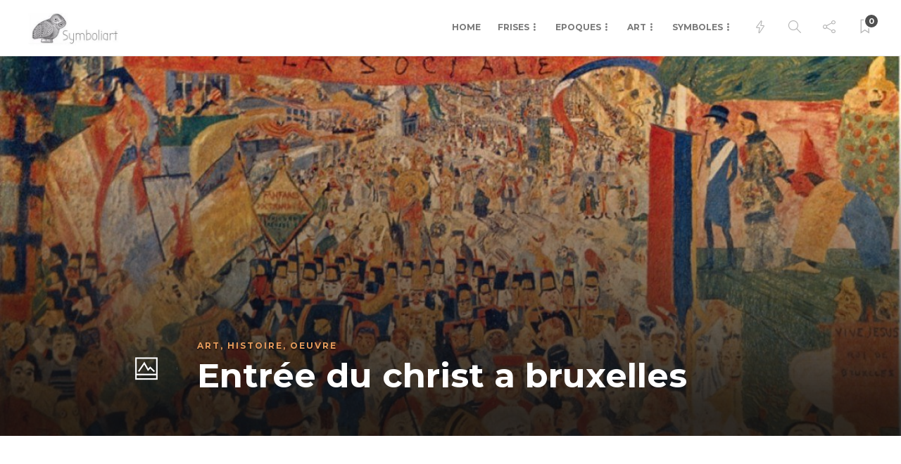

--- FILE ---
content_type: text/html; charset=UTF-8
request_url: http://symboliart.com/entree-du-christ-a-bruxelles/
body_size: 90165
content:
<!DOCTYPE html>
<html lang="fr-FR">
<head>
	<meta charset="UTF-8">
			<meta name="viewport" content="width=device-width, initial-scale=1">
		<title>Entrée du christ a bruxelles &#8211; Symboliart</title>
<meta name='robots' content='noindex, nofollow' />
<link rel='dns-prefetch' href='//stats.wp.com' />
<link rel='dns-prefetch' href='//fonts.googleapis.com' />
<link rel='dns-prefetch' href='//v0.wordpress.com' />
<link rel='preconnect' href='https://fonts.gstatic.com' crossorigin />
<link rel="alternate" type="application/rss+xml" title="Symboliart &raquo; Flux" href="http://symboliart.com/feed/" />
<link rel="alternate" type="application/rss+xml" title="Symboliart &raquo; Flux des commentaires" href="http://symboliart.com/comments/feed/" />
<link rel="alternate" title="oEmbed (JSON)" type="application/json+oembed" href="http://symboliart.com/wp-json/oembed/1.0/embed?url=http%3A%2F%2Fsymboliart.com%2Fentree-du-christ-a-bruxelles%2F" />
<link rel="alternate" title="oEmbed (XML)" type="text/xml+oembed" href="http://symboliart.com/wp-json/oembed/1.0/embed?url=http%3A%2F%2Fsymboliart.com%2Fentree-du-christ-a-bruxelles%2F&#038;format=xml" />
<style id='wp-img-auto-sizes-contain-inline-css' type='text/css'>
img:is([sizes=auto i],[sizes^="auto," i]){contain-intrinsic-size:3000px 1500px}
/*# sourceURL=wp-img-auto-sizes-contain-inline-css */
</style>
<style id='wp-emoji-styles-inline-css' type='text/css'>

	img.wp-smiley, img.emoji {
		display: inline !important;
		border: none !important;
		box-shadow: none !important;
		height: 1em !important;
		width: 1em !important;
		margin: 0 0.07em !important;
		vertical-align: -0.1em !important;
		background: none !important;
		padding: 0 !important;
	}
/*# sourceURL=wp-emoji-styles-inline-css */
</style>
<link rel='stylesheet' id='wp-block-library-css' href='http://symboliart.com/wp-includes/css/dist/block-library/style.min.css?ver=6.9' type='text/css' media='all' />
<style id='classic-theme-styles-inline-css' type='text/css'>
/*! This file is auto-generated */
.wp-block-button__link{color:#fff;background-color:#32373c;border-radius:9999px;box-shadow:none;text-decoration:none;padding:calc(.667em + 2px) calc(1.333em + 2px);font-size:1.125em}.wp-block-file__button{background:#32373c;color:#fff;text-decoration:none}
/*# sourceURL=/wp-includes/css/classic-themes.min.css */
</style>
<link rel='stylesheet' id='mediaelement-css' href='http://symboliart.com/wp-includes/js/mediaelement/mediaelementplayer-legacy.min.css?ver=4.2.17' type='text/css' media='all' />
<link rel='stylesheet' id='wp-mediaelement-css' href='http://symboliart.com/wp-includes/js/mediaelement/wp-mediaelement.min.css?ver=6.9' type='text/css' media='all' />
<style id='jetpack-sharing-buttons-style-inline-css' type='text/css'>
.jetpack-sharing-buttons__services-list{display:flex;flex-direction:row;flex-wrap:wrap;gap:0;list-style-type:none;margin:5px;padding:0}.jetpack-sharing-buttons__services-list.has-small-icon-size{font-size:12px}.jetpack-sharing-buttons__services-list.has-normal-icon-size{font-size:16px}.jetpack-sharing-buttons__services-list.has-large-icon-size{font-size:24px}.jetpack-sharing-buttons__services-list.has-huge-icon-size{font-size:36px}@media print{.jetpack-sharing-buttons__services-list{display:none!important}}.editor-styles-wrapper .wp-block-jetpack-sharing-buttons{gap:0;padding-inline-start:0}ul.jetpack-sharing-buttons__services-list.has-background{padding:1.25em 2.375em}
/*# sourceURL=http://symboliart.com/wp-content/plugins/jetpack/_inc/blocks/sharing-buttons/view.css */
</style>
<link rel='stylesheet' id='visual-portfolio-block-filter-by-category-css' href='http://symboliart.com/wp-content/plugins/visual-portfolio/build/gutenberg/blocks/filter-by-category/style.css?ver=1750920364' type='text/css' media='all' />
<link rel='stylesheet' id='visual-portfolio-block-pagination-css' href='http://symboliart.com/wp-content/plugins/visual-portfolio/build/gutenberg/blocks/pagination/style.css?ver=1750920364' type='text/css' media='all' />
<link rel='stylesheet' id='visual-portfolio-block-sort-css' href='http://symboliart.com/wp-content/plugins/visual-portfolio/build/gutenberg/blocks/sort/style.css?ver=1750920364' type='text/css' media='all' />
<style id='global-styles-inline-css' type='text/css'>
:root{--wp--preset--aspect-ratio--square: 1;--wp--preset--aspect-ratio--4-3: 4/3;--wp--preset--aspect-ratio--3-4: 3/4;--wp--preset--aspect-ratio--3-2: 3/2;--wp--preset--aspect-ratio--2-3: 2/3;--wp--preset--aspect-ratio--16-9: 16/9;--wp--preset--aspect-ratio--9-16: 9/16;--wp--preset--color--black: #000000;--wp--preset--color--cyan-bluish-gray: #abb8c3;--wp--preset--color--white: #ffffff;--wp--preset--color--pale-pink: #f78da7;--wp--preset--color--vivid-red: #cf2e2e;--wp--preset--color--luminous-vivid-orange: #ff6900;--wp--preset--color--luminous-vivid-amber: #fcb900;--wp--preset--color--light-green-cyan: #7bdcb5;--wp--preset--color--vivid-green-cyan: #00d084;--wp--preset--color--pale-cyan-blue: #8ed1fc;--wp--preset--color--vivid-cyan-blue: #0693e3;--wp--preset--color--vivid-purple: #9b51e0;--wp--preset--gradient--vivid-cyan-blue-to-vivid-purple: linear-gradient(135deg,rgb(6,147,227) 0%,rgb(155,81,224) 100%);--wp--preset--gradient--light-green-cyan-to-vivid-green-cyan: linear-gradient(135deg,rgb(122,220,180) 0%,rgb(0,208,130) 100%);--wp--preset--gradient--luminous-vivid-amber-to-luminous-vivid-orange: linear-gradient(135deg,rgb(252,185,0) 0%,rgb(255,105,0) 100%);--wp--preset--gradient--luminous-vivid-orange-to-vivid-red: linear-gradient(135deg,rgb(255,105,0) 0%,rgb(207,46,46) 100%);--wp--preset--gradient--very-light-gray-to-cyan-bluish-gray: linear-gradient(135deg,rgb(238,238,238) 0%,rgb(169,184,195) 100%);--wp--preset--gradient--cool-to-warm-spectrum: linear-gradient(135deg,rgb(74,234,220) 0%,rgb(151,120,209) 20%,rgb(207,42,186) 40%,rgb(238,44,130) 60%,rgb(251,105,98) 80%,rgb(254,248,76) 100%);--wp--preset--gradient--blush-light-purple: linear-gradient(135deg,rgb(255,206,236) 0%,rgb(152,150,240) 100%);--wp--preset--gradient--blush-bordeaux: linear-gradient(135deg,rgb(254,205,165) 0%,rgb(254,45,45) 50%,rgb(107,0,62) 100%);--wp--preset--gradient--luminous-dusk: linear-gradient(135deg,rgb(255,203,112) 0%,rgb(199,81,192) 50%,rgb(65,88,208) 100%);--wp--preset--gradient--pale-ocean: linear-gradient(135deg,rgb(255,245,203) 0%,rgb(182,227,212) 50%,rgb(51,167,181) 100%);--wp--preset--gradient--electric-grass: linear-gradient(135deg,rgb(202,248,128) 0%,rgb(113,206,126) 100%);--wp--preset--gradient--midnight: linear-gradient(135deg,rgb(2,3,129) 0%,rgb(40,116,252) 100%);--wp--preset--font-size--small: 13px;--wp--preset--font-size--medium: 20px;--wp--preset--font-size--large: 36px;--wp--preset--font-size--x-large: 42px;--wp--preset--spacing--20: 0.44rem;--wp--preset--spacing--30: 0.67rem;--wp--preset--spacing--40: 1rem;--wp--preset--spacing--50: 1.5rem;--wp--preset--spacing--60: 2.25rem;--wp--preset--spacing--70: 3.38rem;--wp--preset--spacing--80: 5.06rem;--wp--preset--shadow--natural: 6px 6px 9px rgba(0, 0, 0, 0.2);--wp--preset--shadow--deep: 12px 12px 50px rgba(0, 0, 0, 0.4);--wp--preset--shadow--sharp: 6px 6px 0px rgba(0, 0, 0, 0.2);--wp--preset--shadow--outlined: 6px 6px 0px -3px rgb(255, 255, 255), 6px 6px rgb(0, 0, 0);--wp--preset--shadow--crisp: 6px 6px 0px rgb(0, 0, 0);}:where(.is-layout-flex){gap: 0.5em;}:where(.is-layout-grid){gap: 0.5em;}body .is-layout-flex{display: flex;}.is-layout-flex{flex-wrap: wrap;align-items: center;}.is-layout-flex > :is(*, div){margin: 0;}body .is-layout-grid{display: grid;}.is-layout-grid > :is(*, div){margin: 0;}:where(.wp-block-columns.is-layout-flex){gap: 2em;}:where(.wp-block-columns.is-layout-grid){gap: 2em;}:where(.wp-block-post-template.is-layout-flex){gap: 1.25em;}:where(.wp-block-post-template.is-layout-grid){gap: 1.25em;}.has-black-color{color: var(--wp--preset--color--black) !important;}.has-cyan-bluish-gray-color{color: var(--wp--preset--color--cyan-bluish-gray) !important;}.has-white-color{color: var(--wp--preset--color--white) !important;}.has-pale-pink-color{color: var(--wp--preset--color--pale-pink) !important;}.has-vivid-red-color{color: var(--wp--preset--color--vivid-red) !important;}.has-luminous-vivid-orange-color{color: var(--wp--preset--color--luminous-vivid-orange) !important;}.has-luminous-vivid-amber-color{color: var(--wp--preset--color--luminous-vivid-amber) !important;}.has-light-green-cyan-color{color: var(--wp--preset--color--light-green-cyan) !important;}.has-vivid-green-cyan-color{color: var(--wp--preset--color--vivid-green-cyan) !important;}.has-pale-cyan-blue-color{color: var(--wp--preset--color--pale-cyan-blue) !important;}.has-vivid-cyan-blue-color{color: var(--wp--preset--color--vivid-cyan-blue) !important;}.has-vivid-purple-color{color: var(--wp--preset--color--vivid-purple) !important;}.has-black-background-color{background-color: var(--wp--preset--color--black) !important;}.has-cyan-bluish-gray-background-color{background-color: var(--wp--preset--color--cyan-bluish-gray) !important;}.has-white-background-color{background-color: var(--wp--preset--color--white) !important;}.has-pale-pink-background-color{background-color: var(--wp--preset--color--pale-pink) !important;}.has-vivid-red-background-color{background-color: var(--wp--preset--color--vivid-red) !important;}.has-luminous-vivid-orange-background-color{background-color: var(--wp--preset--color--luminous-vivid-orange) !important;}.has-luminous-vivid-amber-background-color{background-color: var(--wp--preset--color--luminous-vivid-amber) !important;}.has-light-green-cyan-background-color{background-color: var(--wp--preset--color--light-green-cyan) !important;}.has-vivid-green-cyan-background-color{background-color: var(--wp--preset--color--vivid-green-cyan) !important;}.has-pale-cyan-blue-background-color{background-color: var(--wp--preset--color--pale-cyan-blue) !important;}.has-vivid-cyan-blue-background-color{background-color: var(--wp--preset--color--vivid-cyan-blue) !important;}.has-vivid-purple-background-color{background-color: var(--wp--preset--color--vivid-purple) !important;}.has-black-border-color{border-color: var(--wp--preset--color--black) !important;}.has-cyan-bluish-gray-border-color{border-color: var(--wp--preset--color--cyan-bluish-gray) !important;}.has-white-border-color{border-color: var(--wp--preset--color--white) !important;}.has-pale-pink-border-color{border-color: var(--wp--preset--color--pale-pink) !important;}.has-vivid-red-border-color{border-color: var(--wp--preset--color--vivid-red) !important;}.has-luminous-vivid-orange-border-color{border-color: var(--wp--preset--color--luminous-vivid-orange) !important;}.has-luminous-vivid-amber-border-color{border-color: var(--wp--preset--color--luminous-vivid-amber) !important;}.has-light-green-cyan-border-color{border-color: var(--wp--preset--color--light-green-cyan) !important;}.has-vivid-green-cyan-border-color{border-color: var(--wp--preset--color--vivid-green-cyan) !important;}.has-pale-cyan-blue-border-color{border-color: var(--wp--preset--color--pale-cyan-blue) !important;}.has-vivid-cyan-blue-border-color{border-color: var(--wp--preset--color--vivid-cyan-blue) !important;}.has-vivid-purple-border-color{border-color: var(--wp--preset--color--vivid-purple) !important;}.has-vivid-cyan-blue-to-vivid-purple-gradient-background{background: var(--wp--preset--gradient--vivid-cyan-blue-to-vivid-purple) !important;}.has-light-green-cyan-to-vivid-green-cyan-gradient-background{background: var(--wp--preset--gradient--light-green-cyan-to-vivid-green-cyan) !important;}.has-luminous-vivid-amber-to-luminous-vivid-orange-gradient-background{background: var(--wp--preset--gradient--luminous-vivid-amber-to-luminous-vivid-orange) !important;}.has-luminous-vivid-orange-to-vivid-red-gradient-background{background: var(--wp--preset--gradient--luminous-vivid-orange-to-vivid-red) !important;}.has-very-light-gray-to-cyan-bluish-gray-gradient-background{background: var(--wp--preset--gradient--very-light-gray-to-cyan-bluish-gray) !important;}.has-cool-to-warm-spectrum-gradient-background{background: var(--wp--preset--gradient--cool-to-warm-spectrum) !important;}.has-blush-light-purple-gradient-background{background: var(--wp--preset--gradient--blush-light-purple) !important;}.has-blush-bordeaux-gradient-background{background: var(--wp--preset--gradient--blush-bordeaux) !important;}.has-luminous-dusk-gradient-background{background: var(--wp--preset--gradient--luminous-dusk) !important;}.has-pale-ocean-gradient-background{background: var(--wp--preset--gradient--pale-ocean) !important;}.has-electric-grass-gradient-background{background: var(--wp--preset--gradient--electric-grass) !important;}.has-midnight-gradient-background{background: var(--wp--preset--gradient--midnight) !important;}.has-small-font-size{font-size: var(--wp--preset--font-size--small) !important;}.has-medium-font-size{font-size: var(--wp--preset--font-size--medium) !important;}.has-large-font-size{font-size: var(--wp--preset--font-size--large) !important;}.has-x-large-font-size{font-size: var(--wp--preset--font-size--x-large) !important;}
:where(.wp-block-post-template.is-layout-flex){gap: 1.25em;}:where(.wp-block-post-template.is-layout-grid){gap: 1.25em;}
:where(.wp-block-term-template.is-layout-flex){gap: 1.25em;}:where(.wp-block-term-template.is-layout-grid){gap: 1.25em;}
:where(.wp-block-columns.is-layout-flex){gap: 2em;}:where(.wp-block-columns.is-layout-grid){gap: 2em;}
:root :where(.wp-block-pullquote){font-size: 1.5em;line-height: 1.6;}
:where(.wp-block-visual-portfolio-loop.is-layout-flex){gap: 1.25em;}:where(.wp-block-visual-portfolio-loop.is-layout-grid){gap: 1.25em;}
/*# sourceURL=global-styles-inline-css */
</style>
<link rel='stylesheet' id='rs-plugin-settings-css' href='http://symboliart.com/wp-content/plugins/revslider/public/assets/css/rs6.css?ver=6.4.6' type='text/css' media='all' />
<style id='rs-plugin-settings-inline-css' type='text/css'>
#rs-demo-id {}
/*# sourceURL=rs-plugin-settings-inline-css */
</style>
<link rel='stylesheet' id='wpex-infgrapihcs-css' href='http://symboliart.com/wp-content/plugins/wp-timelines/css/style-infographics.css?ver=1.0' type='text/css' media='all' />
<link rel='stylesheet' id='wpex-font-awesome-css' href='http://symboliart.com/wp-content/plugins/wp-timelines/css/font-awesome/css/font-awesome.min.css?ver=6.9' type='text/css' media='all' />
<link rel='stylesheet' id='wpex-google-fonts-css' href='//fonts.googleapis.com/css?family=Source+Sans+Pro&#038;ver=1.0.0' type='text/css' media='all' />
<link rel='stylesheet' id='wpex-ex_s_lick-css' href='http://symboliart.com/wp-content/plugins/wp-timelines/js/ex_s_lick/ex_s_lick.css?ver=6.9' type='text/css' media='all' />
<link rel='stylesheet' id='wpex-ex_s_lick-theme-css' href='http://symboliart.com/wp-content/plugins/wp-timelines/js/ex_s_lick/ex_s_lick-theme.css?ver=6.9' type='text/css' media='all' />
<link rel='stylesheet' id='wpex-timeline-animate-css' href='http://symboliart.com/wp-content/plugins/wp-timelines/css/animate.css?ver=6.9' type='text/css' media='all' />
<link rel='stylesheet' id='wpex-timeline-css-css' href='http://symboliart.com/wp-content/plugins/wp-timelines/css/style.css?ver=6.9' type='text/css' media='all' />
<link rel='stylesheet' id='wpex-timeline-sidebyside-css' href='http://symboliart.com/wp-content/plugins/wp-timelines/css/style-sidebyside.css?ver=6.9' type='text/css' media='all' />
<link rel='stylesheet' id='wpex-horiz-css-css' href='http://symboliart.com/wp-content/plugins/wp-timelines/css/horiz-style.css?ver=3.2' type='text/css' media='all' />
<link rel='stylesheet' id='wpex-timeline-dark-css-css' href='http://symboliart.com/wp-content/plugins/wp-timelines/css/dark.css?ver=6.9' type='text/css' media='all' />
<style id='wpex-timeline-dark-css-inline-css' type='text/css'>
    .wpex-timeline > li .wpex-timeline-icon .fa{font-weight: normal;}
    
/*# sourceURL=wpex-timeline-dark-css-inline-css */
</style>
<style id='wpgb-head-inline-css' type='text/css'>
.wp-grid-builder:not(.wpgb-template),.wpgb-facet{opacity:0.01}.wpgb-facet fieldset{margin:0;padding:0;border:none;outline:none;box-shadow:none}.wpgb-facet fieldset:last-child{margin-bottom:40px;}.wpgb-facet fieldset legend.wpgb-sr-only{height:1px;width:1px}
/*# sourceURL=wpgb-head-inline-css */
</style>
<link rel='stylesheet' id='slb_core-css' href='http://symboliart.com/wp-content/plugins/simple-lightbox/client/css/app.css?ver=2.9.4' type='text/css' media='all' />
<link rel='stylesheet' id='bootstrap-css' href='http://symboliart.com/wp-content/themes/gillion/css/plugins/bootstrap.min.css?ver=3.3.4' type='text/css' media='all' />
<link rel='stylesheet' id='font-awesome-css' href='http://symboliart.com/wp-content/plugins/elementor/assets/lib/font-awesome/css/font-awesome.min.css?ver=4.7.0' type='text/css' media='all' />
<link rel='stylesheet' id='gillion-plugins-css' href='http://symboliart.com/wp-content/themes/gillion/css/plugins.css?ver=6.9' type='text/css' media='all' />
<link rel='stylesheet' id='gillion-styles-css' href='http://symboliart.com/wp-content/themes/gillion/style.css?ver=6.9' type='text/css' media='all' />
<link rel='stylesheet' id='gillion-responsive-css' href='http://symboliart.com/wp-content/themes/gillion/css/responsive.css?ver=6.9' type='text/css' media='all' />
<style id='gillion-responsive-inline-css' type='text/css'>
@media (min-width: 1650px) {.container { max-width: 1600px!important;min-width: 1600px!important; width: 1600px!important;}/* Elementor Page Builder */.elementor-section-boxed.elementor-top-section > .elementor-container { width: 1600px;min-width: auto;max-width: 100%; }.elementor-section-boxed.elementor-top-section > .elementor-container .elementor-section > .elementor-container {width: 100%;}} 



.post-thumbnail, .post-thumbnail img, .post-thumbnail .sh-ratio-content, .post-switch-item, .sh-widget-instagram-item img, .sh-widget-instagram-item-overlay, .sh-read-later-thumbnail, .sh-read-later-thumbnail:after, .sh-overlay-style1, .sh-comment-form, .post-media-play-overlay, .post-media-play-overlay:after, .post-quote-link .sh-ratio-content, .post-gallery-list, .post-gallery-list .slick-list, .post-switch-item:after, .widget_facebook iframe, .sh-widget-facebook-overlay, .sh-widget-posts-slider-thumbnail, .sh-widget-posts-slider-group-style2, .sh-widget-posts-slider-group-style2 .slick-list.draggable, .post-content-review-details, .post-content-review-progressbar-graph, .post-content-review-progressbar-graph-fill, .sh-post-author, .post-content-share .jssocials-share, .sh-comment-form input, .sh-comment-form textarea, .post-content img, .sh-widget-facebook-item { border-radius: 0 !important; }.page #content.content-with-sidebar-right, .page #content.content-with-sidebar-left { width: 85%;}.page #sidebar.sidebar-left, .page #sidebar.sidebar-right{ width: 15%;}.wpgb-facet-9, .wpgb-facet .wpgb-button-label { font-size: 8px;}.wpgb-facet-10, .wpgb-facet .wpgb-button-label { font-size: 8px;}.wpgb-facet-14, .wpgb-facet .wpgb-checkbox .wpgb-checkbox-label { font-size: 14px; font-family: 'Alegreya Sans SC', sans-serif;}
/*# sourceURL=gillion-responsive-inline-css */
</style>
<link rel='stylesheet' id='gillion-theme-settings-css' href='http://symboliart.com/wp-content/uploads/gillion-dynamic-styles.css?ver=266218057' type='text/css' media='all' />
<link rel='stylesheet' id='plyr-css' href='http://symboliart.com/wp-content/themes/gillion/css/plugins/plyr.css?ver=6.9' type='text/css' media='all' />
<link rel='stylesheet' id='gillion-default-fonts-css' href='https://fonts.googleapis.com/css?family=Montserrat%3A300%2C400%2C400i%2C700%7COpen+Sans%3A300%2C400%2C400i%2C700&#038;ver=6.9' type='text/css' media='all' />
<link rel='stylesheet' id='the-grid-css' href='http://symboliart.com/wp-content/plugins/the-grid/frontend/assets/css/the-grid.min.css?ver=2.8.0' type='text/css' media='all' />
<style id='the-grid-inline-css' type='text/css'>
.tolb-holder{background:rgba(0,0,0,0.8)}.tolb-holder .tolb-close,.tolb-holder .tolb-title,.tolb-holder .tolb-counter,.tolb-holder .tolb-next i,.tolb-holder .tolb-prev i{color:#ffffff}.tolb-holder .tolb-load{border-color:rgba(1,0,0,0.2);border-left:3px solid #ffffff}
.to-heart-icon,.to-heart-icon svg,.to-post-like,.to-post-like .to-like-count{position:relative;display:inline-block}.to-post-like{width:auto;cursor:pointer;font-weight:400}.to-heart-icon{float:left;margin:0 4px 0 0}.to-heart-icon svg{overflow:visible;width:15px;height:14px}.to-heart-icon g{-webkit-transform:scale(1);transform:scale(1)}.to-heart-icon path{-webkit-transform:scale(1);transform:scale(1);transition:fill .4s ease,stroke .4s ease}.no-liked .to-heart-icon path{fill:#999;stroke:#999}.empty-heart .to-heart-icon path{fill:transparent!important;stroke:#999}.liked .to-heart-icon path,.to-heart-icon svg:hover path{fill:#ff6863!important;stroke:#ff6863!important}@keyframes heartBeat{0%{transform:scale(1)}20%{transform:scale(.8)}30%{transform:scale(.95)}45%{transform:scale(.75)}50%{transform:scale(.85)}100%{transform:scale(.9)}}@-webkit-keyframes heartBeat{0%,100%,50%{-webkit-transform:scale(1)}20%{-webkit-transform:scale(.8)}30%{-webkit-transform:scale(.95)}45%{-webkit-transform:scale(.75)}}.heart-pulse g{-webkit-animation-name:heartBeat;animation-name:heartBeat;-webkit-animation-duration:1s;animation-duration:1s;-webkit-animation-iteration-count:infinite;animation-iteration-count:infinite;-webkit-transform-origin:50% 50%;transform-origin:50% 50%}.to-post-like a{color:inherit!important;fill:inherit!important;stroke:inherit!important}
/*# sourceURL=the-grid-inline-css */
</style>
<link rel="preload" as="style" href="https://fonts.googleapis.com/css?family=Open%20Sans%7CMontserrat&#038;display=swap&#038;ver=1764249120" /><link rel="stylesheet" href="https://fonts.googleapis.com/css?family=Open%20Sans%7CMontserrat&#038;display=swap&#038;ver=1764249120" media="print" onload="this.media='all'"><noscript><link rel="stylesheet" href="https://fonts.googleapis.com/css?family=Open%20Sans%7CMontserrat&#038;display=swap&#038;ver=1764249120" /></noscript><script type="text/javascript" src="http://symboliart.com/wp-includes/js/jquery/jquery.min.js?ver=3.7.1" id="jquery-core-js"></script>
<script type="text/javascript" src="http://symboliart.com/wp-includes/js/jquery/jquery-migrate.min.js?ver=3.4.1" id="jquery-migrate-js"></script>
<script type="text/javascript" src="http://symboliart.com/wp-content/plugins/revslider/public/assets/js/rbtools.min.js?ver=6.4.4" id="tp-tools-js"></script>
<script type="text/javascript" src="http://symboliart.com/wp-content/plugins/revslider/public/assets/js/rs6.min.js?ver=6.4.6" id="revmin-js"></script>
<script type="text/javascript" src="http://symboliart.com/wp-content/themes/gillion/js/plugins.js?ver=6.9" id="gillion-plugins-js"></script>
<script type="text/javascript" id="gillion-scripts-js-extra">
/* <![CDATA[ */
var gillion_loadmore_posts = {"ajax_url":"http://symboliart.com/wp-admin/admin-ajax.php"};
var gillion = {"siteurl":"http://symboliart.com/","loggedin":"","page_loader":"0","notice":"","header_animation_dropdown_delay":"1000","header_animation_dropdown":"easeOutQuint","header_animation_dropdown_speed":"300","lightbox_opacity":"0.88","lightbox_transition":"elastic","page_numbers_prev":"Previous","page_numbers_next":"Next","rtl_support":"","footer_parallax":"","social_share":"{\"twitter\":\"1\",\"facebook\":\"1\",\"pinterest\":\"1\",\"messenger\":\"1\"}","text_show_all":"Show All","single_post_slider_parallax":"1"};
//# sourceURL=gillion-scripts-js-extra
/* ]]> */
</script>
<script type="text/javascript" src="http://symboliart.com/wp-content/themes/gillion/js/scripts.js?ver=6.9" id="gillion-scripts-js"></script>
<script type="text/javascript" src="http://symboliart.com/wp-content/themes/gillion/js/plugins/plyr.min.js?ver=6.9" id="plyr-js"></script>
<link rel="https://api.w.org/" href="http://symboliart.com/wp-json/" /><link rel="alternate" title="JSON" type="application/json" href="http://symboliart.com/wp-json/wp/v2/posts/19585" /><link rel="EditURI" type="application/rsd+xml" title="RSD" href="http://symboliart.com/xmlrpc.php?rsd" />
<meta name="generator" content="WordPress 6.9" />
<link rel="canonical" href="http://symboliart.com/entree-du-christ-a-bruxelles/" />
<link rel='shortlink' href='https://wp.me/paLRpP-55T' />
<meta name="generator" content="Redux 4.5.10" /><script type='text/javascript'>
/* <![CDATA[ */
var VPData = {"version":"3.4.1","pro":false,"__":{"couldnt_retrieve_vp":"Couldn't retrieve Visual Portfolio ID.","pswp_close":"Fermer (\u00c9chap)","pswp_share":"Partager","pswp_fs":"Ouvrir\/fermer le plein \u00e9cran","pswp_zoom":"Zoomer\/d\u00e9zoomer","pswp_prev":"Pr\u00e9c\u00e9dent (fl\u00e8che gauche)","pswp_next":"Suivant (fl\u00e8che droite)","pswp_share_fb":"Partager sur Facebook","pswp_share_tw":"Tweeter","pswp_share_x":"X","pswp_share_pin":"L\u2019\u00e9pingler","pswp_download":"T\u00e9l\u00e9charger","fancybox_close":"Fermer","fancybox_next":"Suivant","fancybox_prev":"Pr\u00e9c\u00e9dent","fancybox_error":"Le contenu demand\u00e9 ne peut pas \u00eatre charg\u00e9. <br \/> Veuillez r\u00e9essayer ult\u00e9rieurement.","fancybox_play_start":"D\u00e9marrer le diaporama","fancybox_play_stop":"Mettre le diaporama en pause","fancybox_full_screen":"Plein \u00e9cran","fancybox_thumbs":"Miniatures","fancybox_download":"T\u00e9l\u00e9charger","fancybox_share":"Partager","fancybox_zoom":"Zoom"},"settingsPopupGallery":{"enable_on_wordpress_images":false,"vendor":"fancybox","deep_linking":false,"deep_linking_url_to_share_images":false,"show_arrows":true,"show_counter":true,"show_zoom_button":true,"show_fullscreen_button":true,"show_share_button":true,"show_close_button":true,"show_thumbs":true,"show_download_button":false,"show_slideshow":false,"click_to_zoom":true,"restore_focus":true},"screenSizes":[320,576,768,992,1200]};
/* ]]> */
</script>
		<noscript>
			<style type="text/css">
				.vp-portfolio__preloader-wrap{display:none}.vp-portfolio__filter-wrap,.vp-portfolio__items-wrap,.vp-portfolio__pagination-wrap,.vp-portfolio__sort-wrap{opacity:1;visibility:visible}.vp-portfolio__item .vp-portfolio__item-img noscript+img,.vp-portfolio__thumbnails-wrap{display:none}
			</style>
		</noscript>
		<noscript><style>.wp-grid-builder .wpgb-card.wpgb-card-hidden .wpgb-card-wrapper{opacity:1!important;visibility:visible!important;transform:none!important}.wpgb-facet {opacity:1!important;pointer-events:auto!important}.wpgb-facet *:not(.wpgb-pagination-facet){display:none}</style></noscript>	<style>img#wpstats{display:none}</style>
		<meta name="generator" content="Elementor 3.34.1; features: additional_custom_breakpoints; settings: css_print_method-external, google_font-enabled, font_display-auto">
			<style>
				.e-con.e-parent:nth-of-type(n+4):not(.e-lazyloaded):not(.e-no-lazyload),
				.e-con.e-parent:nth-of-type(n+4):not(.e-lazyloaded):not(.e-no-lazyload) * {
					background-image: none !important;
				}
				@media screen and (max-height: 1024px) {
					.e-con.e-parent:nth-of-type(n+3):not(.e-lazyloaded):not(.e-no-lazyload),
					.e-con.e-parent:nth-of-type(n+3):not(.e-lazyloaded):not(.e-no-lazyload) * {
						background-image: none !important;
					}
				}
				@media screen and (max-height: 640px) {
					.e-con.e-parent:nth-of-type(n+2):not(.e-lazyloaded):not(.e-no-lazyload),
					.e-con.e-parent:nth-of-type(n+2):not(.e-lazyloaded):not(.e-no-lazyload) * {
						background-image: none !important;
					}
				}
			</style>
			<meta name="generator" content="Powered by WPBakery Page Builder - drag and drop page builder for WordPress."/>
		<style type="text/css">
			/* If html does not have either class, do not show lazy loaded images. */
			html:not(.vp-lazyload-enabled):not(.js) .vp-lazyload {
				display: none;
			}
		</style>
		<script>
			document.documentElement.classList.add(
				'vp-lazyload-enabled'
			);
		</script>
		<meta name="generator" content="Powered by Slider Revolution 6.4.6 - responsive, Mobile-Friendly Slider Plugin for WordPress with comfortable drag and drop interface." />

<!-- Jetpack Open Graph Tags -->
<meta property="og:type" content="article" />
<meta property="og:title" content="Entrée du christ a bruxelles" />
<meta property="og:url" content="http://symboliart.com/entree-du-christ-a-bruxelles/" />
<meta property="og:description" content="James ENSOR, L&#8217;entrée du Christ à Bruxelles @ Paul Getty Museum, Los Angeles" />
<meta property="article:published_time" content="2019-12-31T17:01:46+00:00" />
<meta property="article:modified_time" content="2023-04-01T16:33:56+00:00" />
<meta property="og:site_name" content="Symboliart" />
<meta property="og:image" content="http://symboliart.com/wp-content/uploads/ENSOR-entree-du-christ.jpg" />
<meta property="og:image:width" content="1200" />
<meta property="og:image:height" content="630" />
<meta property="og:image:alt" content="" />
<meta property="og:locale" content="fr_FR" />
<meta name="twitter:text:title" content="Entrée du christ a bruxelles" />
<meta name="twitter:image" content="http://symboliart.com/wp-content/uploads/ENSOR-entree-du-christ.jpg?w=640" />
<meta name="twitter:card" content="summary_large_image" />

<!-- End Jetpack Open Graph Tags -->
<link rel="icon" href="http://symboliart.com/wp-content/uploads/2017/07/cropped-Chouette1-e1499595262186-32x32.jpg" sizes="32x32" />
<link rel="icon" href="http://symboliart.com/wp-content/uploads/2017/07/cropped-Chouette1-e1499595262186-192x192.jpg" sizes="192x192" />
<link rel="apple-touch-icon" href="http://symboliart.com/wp-content/uploads/2017/07/cropped-Chouette1-e1499595262186-180x180.jpg" />
<meta name="msapplication-TileImage" content="http://symboliart.com/wp-content/uploads/2017/07/cropped-Chouette1-e1499595262186-270x270.jpg" />
<script type="text/javascript">function setREVStartSize(e){
			//window.requestAnimationFrame(function() {				 
				window.RSIW = window.RSIW===undefined ? window.innerWidth : window.RSIW;	
				window.RSIH = window.RSIH===undefined ? window.innerHeight : window.RSIH;	
				try {								
					var pw = document.getElementById(e.c).parentNode.offsetWidth,
						newh;
					pw = pw===0 || isNaN(pw) ? window.RSIW : pw;
					e.tabw = e.tabw===undefined ? 0 : parseInt(e.tabw);
					e.thumbw = e.thumbw===undefined ? 0 : parseInt(e.thumbw);
					e.tabh = e.tabh===undefined ? 0 : parseInt(e.tabh);
					e.thumbh = e.thumbh===undefined ? 0 : parseInt(e.thumbh);
					e.tabhide = e.tabhide===undefined ? 0 : parseInt(e.tabhide);
					e.thumbhide = e.thumbhide===undefined ? 0 : parseInt(e.thumbhide);
					e.mh = e.mh===undefined || e.mh=="" || e.mh==="auto" ? 0 : parseInt(e.mh,0);		
					if(e.layout==="fullscreen" || e.l==="fullscreen") 						
						newh = Math.max(e.mh,window.RSIH);					
					else{					
						e.gw = Array.isArray(e.gw) ? e.gw : [e.gw];
						for (var i in e.rl) if (e.gw[i]===undefined || e.gw[i]===0) e.gw[i] = e.gw[i-1];					
						e.gh = e.el===undefined || e.el==="" || (Array.isArray(e.el) && e.el.length==0)? e.gh : e.el;
						e.gh = Array.isArray(e.gh) ? e.gh : [e.gh];
						for (var i in e.rl) if (e.gh[i]===undefined || e.gh[i]===0) e.gh[i] = e.gh[i-1];
											
						var nl = new Array(e.rl.length),
							ix = 0,						
							sl;					
						e.tabw = e.tabhide>=pw ? 0 : e.tabw;
						e.thumbw = e.thumbhide>=pw ? 0 : e.thumbw;
						e.tabh = e.tabhide>=pw ? 0 : e.tabh;
						e.thumbh = e.thumbhide>=pw ? 0 : e.thumbh;					
						for (var i in e.rl) nl[i] = e.rl[i]<window.RSIW ? 0 : e.rl[i];
						sl = nl[0];									
						for (var i in nl) if (sl>nl[i] && nl[i]>0) { sl = nl[i]; ix=i;}															
						var m = pw>(e.gw[ix]+e.tabw+e.thumbw) ? 1 : (pw-(e.tabw+e.thumbw)) / (e.gw[ix]);					
						newh =  (e.gh[ix] * m) + (e.tabh + e.thumbh);
					}				
					if(window.rs_init_css===undefined) window.rs_init_css = document.head.appendChild(document.createElement("style"));					
					document.getElementById(e.c).height = newh+"px";
					window.rs_init_css.innerHTML += "#"+e.c+"_wrapper { height: "+newh+"px }";				
				} catch(e){
					console.log("Failure at Presize of Slider:" + e)
				}					   
			//});
		  };</script>
		<style type="text/css" id="wp-custom-css">
			.galdate {
    font-family: Alegreya Sans;
    font-size: 18pt;
    color: white;
}
ul {
		padding : 15px;
		}

.wpgb-facet-9, .wpgb-facet .wpgb-button-label, wpgb-button {
    font-size: 8px;
}		</style>
		<noscript><style> .wpb_animate_when_almost_visible { opacity: 1; }</style></noscript></head>
<body class="wp-singular post-template-default single single-post postid-19585 single-format-gallery wp-theme-gillion non-logged-in singular sh-body-header-sticky sh-bookmarks-style_title sh-title-style1 sh-section-tabs-style1 sh-carousel-style1 sh-carousel-position-title sh-post-categories-style1 sh-review-style1 sh-meta-order-bottom sh-instagram-widget-columns2 sh-categories-position-title sh-media-icon-style1 sh-wc-labels-on wpb-js-composer js-comp-ver-6.6.0 vc_responsive elementor-default elementor-kit-20294" >


<div class="sh-header-side">
			<div id="wpgb_facet-9" class="widget-item widget_wpgb_facet"><div class="sh-widget-title-styling"><h5 class="widget-title">Sélection</h5></div><div class="wpgb-facet wpgb-loading wpgb-facet-9" data-facet="9" data-grid="14">	<h4 class="wpgb-facet-title">Tags</h4>
		<fieldset>
		<legend class="wpgb-facet-title wpgb-sr-only">Tags</legend>
		<div class="wpgb-button-facet"><ul class="wpgb-inline-list"><li><div class="wpgb-button" role="button" aria-pressed="true" tabindex="0"><input type="hidden" name="timeline" value=""><span class="wpgb-button-label">Tous</span></div></li><li><div class="wpgb-button" role="button" aria-pressed="false" tabindex="0"><input type="hidden" name="timeline" value="xviiie"><span class="wpgb-button-label">XVIIIe <span>(82)</span></span></div></li><li><div class="wpgb-button" role="button" aria-pressed="false" tabindex="0"><input type="hidden" name="timeline" value="france"><span class="wpgb-button-label">France <span>(28)</span></span></div></li><li><div class="wpgb-button" role="button" aria-pressed="false" tabindex="0"><input type="hidden" name="timeline" value="belgique"><span class="wpgb-button-label">Belgique <span>(22)</span></span></div></li><li><div class="wpgb-button" role="button" aria-pressed="false" tabindex="0"><input type="hidden" name="timeline" value="angleterre"><span class="wpgb-button-label">Angleterre <span>(15)</span></span></div></li><li><div class="wpgb-button" role="button" aria-pressed="false" tabindex="0"><input type="hidden" name="timeline" value="autriche"><span class="wpgb-button-label">Autriche <span>(11)</span></span></div></li><li><div class="wpgb-button" role="button" aria-pressed="false" tabindex="0"><input type="hidden" name="timeline" value="allemagne"><span class="wpgb-button-label">Allemagne <span>(7)</span></span></div></li><li><div class="wpgb-button" role="button" aria-pressed="false" tabindex="0"><input type="hidden" name="timeline" value="irlande"><span class="wpgb-button-label">Irlande <span>(7)</span></span></div></li><li><div class="wpgb-button" role="button" aria-pressed="false" tabindex="0"><input type="hidden" name="timeline" value="etats-unis"><span class="wpgb-button-label">Etats-Unis <span>(4)</span></span></div></li><li><div class="wpgb-button" role="button" aria-pressed="false" tabindex="0"><input type="hidden" name="timeline" value="italie"><span class="wpgb-button-label">Italie <span>(3)</span></span></div></li><li><div class="wpgb-button" role="button" aria-pressed="false" tabindex="0"><input type="hidden" name="timeline" value="pays-bas"><span class="wpgb-button-label">Pays-Bas <span>(3)</span></span></div></li><li hidden><div class="wpgb-button" role="button" aria-pressed="false" tabindex="0"><input type="hidden" name="timeline" value="prusse"><span class="wpgb-button-label">Prusse <span>(3)</span></span></div></li><li hidden><div class="wpgb-button" role="button" aria-pressed="false" tabindex="0"><input type="hidden" name="timeline" value="ecosse"><span class="wpgb-button-label">Ecosse <span>(1)</span></span></div></li><li hidden><div class="wpgb-button" role="button" aria-pressed="false" tabindex="0"><input type="hidden" name="timeline" value="espagne"><span class="wpgb-button-label">Espagne <span>(1)</span></span></div></li><li hidden><div class="wpgb-button" role="button" aria-pressed="false" tabindex="0"><input type="hidden" name="timeline" value="titre"><span class="wpgb-button-label">Titre <span>(1)</span></span></div></li></ul><button type="button" class="wpgb-toggle-hidden" aria-expanded="false">+ Show more</button></div>	</fieldset>
	</div></div>	</div>
<div class="sh-header-side-overlay"></div>

	<div id="page-container" class="">
		
														<header class="primary-mobile">
						<div id="header-mobile" class="sh-header-mobile">
	<div class="sh-header-mobile-navigation">
		<div class="container">
			<div class="sh-table sh-header-mobile-table">
				<div class="sh-table-cell">

										<nav id="header-navigation-mobile" class="header-standard-position sh-header-mobile-navigation-left">
						<div class="sh-nav-container">
							<ul class="sh-nav">
								<li>
									<div class="sh-hamburger-menu sh-nav-dropdown">
					                	<span></span>
					                	<span></span>
					                	<span></span>
					                	<span></span>
					                </div>
								</li>
							</ul>
						</div>
					</nav>

				</div>
				<div class="sh-table-cell sh-header-logo-container">

										        <div class="header-logo">
            <a href="http://symboliart.com/" class="header-logo-container sh-table-small">
                <div class="sh-table-cell">

                    <img class="sh-standard-logo" src="http://symboliart.com/wp-content/uploads/2019/02/logosymboliart.jpg" alt="Symboliart" height=&quot;50&quot; />
                    <img class="sh-sticky-logo" src="http://symboliart.com/wp-content/uploads/2019/02/logosymboliart.jpg" alt="Symboliart" height=&quot;50&quot; />
                    <img class="sh-light-logo" src="http://symboliart.com/wp-content/uploads/2019/02/logosymboliart.jpg" alt="Symboliart" height=&quot;50&quot; />

                </div>
            </a>
        </div>

    
				</div>
				<div class="sh-table-cell">

										<nav class="header-standard-position sh-header-mobile-navigation-right">
						<div class="sh-nav-container">
							<ul class="sh-nav">

																 <li class="menu-item menu-item-has-children sh-nav-readmore sh-nav-special"> <a href="http://symboliart.com/?read-it-later"> <div> <i class="ti-bookmark"></i> <span class="sh-read-later-total">0</span> </div> </a> </li> 
							</ul>
						</div>
					</nav>

				</div>
			</div>
		</div>
	</div>
	<nav class="sh-header-mobile-dropdown">
		<div class="container sh-nav-container">
			<ul class="sh-nav-mobile"></ul>
		</div>

		<div class="container sh-nav-container">
							<div class="header-mobile-social-media">
					<a href="https://www.facebook.com/people/@/shufflehound"  target = "_blank"  class="social-media-facebook">
                    <i class="fa fa-facebook"></i>
                </a><a href="https://twitter.com/TheShufflehound"  target = "_blank"  class="social-media-twitter">
                    <svg xmlns="http://www.w3.org/2000/svg" viewBox="0 0 512 512" fill="currentColor">
                        <!--!Font Awesome Free 6.5.2 by @fontawesome - https://fontawesome.com License - https://fontawesome.com/license/free Copyright 2024 Fonticons, Inc.-->
                        <path d="M389.2 48h70.6L305.6 224.2 487 464H345L233.7 318.6 106.5 464H35.8L200.7 275.5 26.8 48H172.4L272.9 180.9 389.2 48zM364.4 421.8h39.1L151.1 88h-42L364.4 421.8z" />
                    </svg>
                </a><a href="#login-register" class="sh-login-popup sh-login-popup-trigger">Log in</a><div class="sh-clear"></div>				</div>
					</div>

					<div class="header-mobile-search">
				<div class="container sh-nav-container">
					<form role="search" method="get" class="header-mobile-form" action="http://symboliart.com/">
						<input class="header-mobile-form-input" type="text" placeholder="Search here.." value="" name="s" required />
						<button type="submit" class="header-mobile-form-submit">
							<i class="icon-magnifier"></i>
						</button>
					</form>
				</div>
			</div>
			</nav>
</div>
					</header>
					<header class="primary-desktop">
						
<div class="sh-header-height">
	<div class="sh-header sh-header-2 sh-sticky-header">
		<div class="container">
			<div class="sh-table">
				<div class="sh-table-cell sh-header-logo-container">

										<nav class="header-standard-position">
						<div class="sh-nav-container">
							<ul class="sh-nav sh-nav-left">
								<li>
																		        <div class="header-logo">
            <a href="http://symboliart.com/" class="header-logo-container sh-table-small">
                <div class="sh-table-cell">

                    <img class="sh-standard-logo" src="http://symboliart.com/wp-content/uploads/2019/02/logosymboliart.jpg" alt="Symboliart" height=&quot;50&quot; />
                    <img class="sh-sticky-logo" src="http://symboliart.com/wp-content/uploads/2019/02/logosymboliart.jpg" alt="Symboliart" height=&quot;50&quot; />
                    <img class="sh-light-logo" src="http://symboliart.com/wp-content/uploads/2019/02/logosymboliart.jpg" alt="Symboliart" height=&quot;50&quot; />

                </div>
            </a>
        </div>

    								</li>
							</ul>
						</div>
					</nav>

				</div>
				<div class="sh-table-cell sh-header-nav-container">

										<nav id="header-navigation" class="header-standard-position">

													<div class="sh-nav-container">
								<ul class="sh-nav">
									<li id="menu-item-17936" class="menu-item menu-item-type-post_type menu-item-object-page menu-item-home menu-item-17936"><a href = "http://symboliart.com/">Home</a></li><li id="menu-item-18476" class="menu-item menu-item-type-post_type menu-item-object-post menu-item-has-children menu-item-18476"><a href = "http://symboliart.com/new-frise/">Frises</a><ul class="sub-menu"><li id="menu-item-21361" class="menu-item menu-item-type-post_type menu-item-object-page menu-item-21361"><a href = "http://symboliart.com/monde-grid/">Frise Globale</a></li><li id="menu-item-23031" class="menu-item menu-item-type-post_type menu-item-object-page menu-item-23031"><a href = "http://symboliart.com/frise-globale-2/">Frise globale 2</a></li><li id="menu-item-20052" class="menu-item menu-item-type-post_type menu-item-object-post menu-item-20052"><a href = "http://symboliart.com/belgique/">Art &#038; Histoire belge</a></li><li id="menu-item-20663" class="menu-item menu-item-type-post_type menu-item-object-page menu-item-20663"><a href = "http://symboliart.com/belgium/">Belgique</a></li><li id="menu-item-20632" class="menu-item menu-item-type-post_type menu-item-object-page menu-item-20632"><a href = "http://symboliart.com/angleterre/">Angleterre</a></li><li id="menu-item-20195" class="menu-item menu-item-type-post_type menu-item-object-post menu-item-20195"><a href = "http://symboliart.com/art-histoire-de-chine/">Art &#038; histoire de Chine</a></li></ul></li><li id="menu-item-21536" class="menu-item menu-item-type-post_type menu-item-object-page menu-item-has-children menu-item-21536"><a href = "http://symboliart.com/epoques/">Epoques</a><ul class="sub-menu"><li id="menu-item-21667" class="menu-item menu-item-type-post_type menu-item-object-page menu-item-21667"><a href = "http://symboliart.com/prehistoire-2/">Préhistoire</a></li><li id="menu-item-21665" class="menu-item menu-item-type-post_type menu-item-object-page menu-item-21665"><a href = "http://symboliart.com/neolithique/">Néolithique</a></li><li id="menu-item-21666" class="menu-item menu-item-type-post_type menu-item-object-page menu-item-21666"><a href = "http://symboliart.com/antiquite-i/">Antiquité I</a></li><li id="menu-item-21664" class="menu-item menu-item-type-post_type menu-item-object-page menu-item-21664"><a href = "http://symboliart.com/antiquite-ii/">Antiquité II</a></li><li id="menu-item-21663" class="menu-item menu-item-type-post_type menu-item-object-page menu-item-21663"><a href = "http://symboliart.com/moyen-age-i/">Moyen-Age I</a></li><li id="menu-item-21662" class="menu-item menu-item-type-post_type menu-item-object-page menu-item-21662"><a href = "http://symboliart.com/moyen-age-ii/">Moyen-Age II</a></li><li id="menu-item-21661" class="menu-item menu-item-type-post_type menu-item-object-page menu-item-21661"><a href = "http://symboliart.com/moyen-age-iii/">Moyen-Age III</a></li><li id="menu-item-21660" class="menu-item menu-item-type-post_type menu-item-object-page menu-item-21660"><a href = "http://symboliart.com/xvie/">XVIe</a></li><li id="menu-item-21659" class="menu-item menu-item-type-post_type menu-item-object-page menu-item-21659"><a href = "http://symboliart.com/xviie/">XVIIe</a></li><li id="menu-item-21658" class="menu-item menu-item-type-post_type menu-item-object-page menu-item-21658"><a href = "http://symboliart.com/xviiie/">XVIIIe</a></li><li id="menu-item-21657" class="menu-item menu-item-type-post_type menu-item-object-page menu-item-21657"><a href = "http://symboliart.com/xixe-2/">XIXe</a></li><li id="menu-item-21656" class="menu-item menu-item-type-post_type menu-item-object-page menu-item-21656"><a href = "http://symboliart.com/xxe-2/">XXe</a></li><li id="menu-item-20668" class="menu-item menu-item-type-post_type menu-item-object-page menu-item-20668"><a href = "http://symboliart.com/monde/">Monde</a></li></ul></li><li id="menu-item-22775" class="menu-item menu-item-type-post_type menu-item-object-page menu-item-has-children menu-item-22775"><a href = "http://symboliart.com/gallerie/">Art</a><ul class="sub-menu"><li id="menu-item-22778" class="menu-item menu-item-type-post_type menu-item-object-page menu-item-22778"><a href = "http://symboliart.com/histoire-de-lart/">Histoire de l’Art</a></li><li id="menu-item-19636" class="menu-item menu-item-type-post_type menu-item-object-page menu-item-19636"><a href = "http://symboliart.com/gallerie/">Gallerie</a></li><li id="menu-item-23394" class="menu-item menu-item-type-post_type menu-item-object-page menu-item-23394"><a href = "http://symboliart.com/woman-in-art/">Portraits</a></li><li id="menu-item-21203" class="menu-item menu-item-type-post_type menu-item-object-page menu-item-21203"><a href = "http://symboliart.com/cartes-art/">Cartes Art</a></li><li id="menu-item-18995" class="menu-item menu-item-type-post_type menu-item-object-page menu-item-18995"><a href = "http://symboliart.com/jeu-de-cartes/">Jeu de cartes</a></li></ul></li><li id="menu-item-17935" class="menu-item menu-item-type-post_type menu-item-object-page menu-item-has-children menu-item-17935"><a href = "http://symboliart.com/symboles/">Symboles</a><ul class="sub-menu"><li id="menu-item-22774" class="menu-item menu-item-type-post_type menu-item-object-page menu-item-22774"><a href = "http://symboliart.com/symboles/">Symboles</a></li><li id="menu-item-18380" class="menu-item menu-item-type-post_type menu-item-object-post menu-item-18380"><a href = "http://symboliart.com/valeurs-2/">Valeurs</a></li><li id="menu-item-18126" class="menu-item menu-item-type-post_type menu-item-object-post menu-item-18126"><a href = "http://symboliart.com/la-chouette-2/">La Chouette</a></li><li id="menu-item-18087" class="menu-item menu-item-type-post_type menu-item-object-post menu-item-18087"><a href = "http://symboliart.com/la-tour/">la tour</a></li><li id="menu-item-18088" class="menu-item menu-item-type-post_type menu-item-object-post menu-item-18088"><a href = "http://symboliart.com/la-harpe/">la harpe</a></li><li id="menu-item-18089" class="menu-item menu-item-type-post_type menu-item-object-post menu-item-18089"><a href = "http://symboliart.com/le-peuplier-2/">le peuplier</a></li><li id="menu-item-18090" class="menu-item menu-item-type-post_type menu-item-object-post menu-item-18090"><a href = "http://symboliart.com/labeille/">l’abeille</a></li><li id="menu-item-18091" class="menu-item menu-item-type-post_type menu-item-object-post menu-item-18091"><a href = "http://symboliart.com/le-renard-2/">le renard</a></li><li id="menu-item-18092" class="menu-item menu-item-type-post_type menu-item-object-post menu-item-18092"><a href = "http://symboliart.com/le-balai-2/">le balai</a></li><li id="menu-item-18093" class="menu-item menu-item-type-post_type menu-item-object-post menu-item-18093"><a href = "http://symboliart.com/le-lierre/">le lierre</a></li><li id="menu-item-18094" class="menu-item menu-item-type-post_type menu-item-object-post menu-item-18094"><a href = "http://symboliart.com/la-grenade/">la grenade</a></li><li id="menu-item-18095" class="menu-item menu-item-type-post_type menu-item-object-post menu-item-18095"><a href = "http://symboliart.com/lane/">L’âne</a></li><li id="menu-item-18096" class="menu-item menu-item-type-post_type menu-item-object-post menu-item-18096"><a href = "http://symboliart.com/le-pavot-2/">Le pavot</a></li></ul></li>									
            <li class="menu-item sh-nav-menu sh-nav-special">
                <a href="#">
                    <i class="icon-energy sh-nav-menu-icon-closed" data-attr-closed="icon-energy" data-attr-opened="ti-close"></i>
                </a>
            </li>									
            <li class="menu-item sh-nav-search sh-nav-special">
                <a href="#"><i class="icon icon-magnifier"></i></a>
            </li>									
            <li class="menu-item menu-item-has-children sh-nav-share sh-nav-special">
            	<a href="#">
            		<div>
            			<i class="icon icon-share"></i>
            		</div>
            	</a>
            	<ul class="sub-menu sh-nav-share-ul">
            		<li class="sh-share-item sh-share-item-facebook menu-item">
                <a href="https://www.facebook.com/people/@/shufflehound"  target = "_blank" >
                    <i class="fa fa-facebook"></i>
                </a>
            </li><li class=".sh-nav-share ul i sh-share-item-twitter menu-item">
                <a href="https://twitter.com/TheShufflehound"  target = "_blank" >
                    <svg xmlns="http://www.w3.org/2000/svg" viewBox="0 0 512 512" fill="currentColor">
                        <!--!Font Awesome Free 6.5.2 by @fontawesome - https://fontawesome.com License - https://fontawesome.com/license/free Copyright 2024 Fonticons, Inc.-->
                        <path d="M389.2 48h70.6L305.6 224.2 487 464H345L233.7 318.6 106.5 464H35.8L200.7 275.5 26.8 48H172.4L272.9 180.9 389.2 48zM364.4 421.8h39.1L151.1 88h-42L364.4 421.8z" />
                    </svg>
                </a>
            </li>
            	</ul>
            </li>																											 <li class="menu-item menu-item-has-children sh-nav-readmore sh-nav-special"> <a href="http://symboliart.com/?read-it-later"> <div> <i class="ti-bookmark"></i> <span class="sh-read-later-total">0</span> </div> </a> <ul class="sub-menu sh-read-later-list sh-read-later-list-init"> <li class="sh-read-later-item menu-item text-center"> <a href="http://symboliart.com/?read-it-later"> Login to add posts to your read later list </a> </li> </ul> </li> 																		
								</ul>
							</div>

											</nav>

				</div>
			</div>
		</div>

		<div class="sh-header-search-side">
	<div class="sh-header-search-side-container">

		<form method="get" class="sh-header-search-form" action="http://symboliart.com/">
			<input type="text" value="" name="s" class="sh-header-search-side-input" placeholder="Enter a keyword to search..." />
			<div class="sh-header-search-side-close">
				<i class="ti-close"></i>
			</div>
			<div class="sh-header-search-side-icon">
				<i class="ti-search"></i>
			</div>
		</form>

	</div>
</div>
	</div>
</div>
					</header>
							


			


			

			

<div class="blog-slider blog-slider-style3 19585" style="position: relative;">
    <div class="blog-slider-list slick-initialized">

        <div class="blog-slider-item" style="background-image: url( http://symboliart.com/wp-content/uploads/ENSOR-entree-du-christ.jpg );">
            <div class="blog-slider-container">
                <div class="blog-slider-content">

                    <div class="blog-slider-content-icon">
                        
                            <i class="ti-image"></i>

                                            </div>
                    <div class="blog-slider-content-details">
                        <div class="post-categories-container">
                <div class="post-categories"><a href="http://symboliart.com/category/histoire/art/">Art</a>, <a href="http://symboliart.com/category/histoire/">Histoire</a>, <a href="http://symboliart.com/category/histoire/format/oeuvre/">Oeuvre</a></div>
            </div>                        <h1 class="post-title">
                            Entrée du christ a bruxelles&nbsp;<span class="post-read-later post-read-later-guest" href="#login-register" data-type="add" data-id="19585"><i class="fa fa-bookmark-o"></i></span>                        </h1>
                        <div class="post-meta">
                            
    <div class="post-meta-content">
        
                
                
                
                
                
                                            <span class="responsive-post-read-later">
                    &nbsp;<span class="post-read-later post-read-later-guest" href="#login-register" data-type="add" data-id="19585"><i class="fa fa-bookmark-o"></i></span>                </span>
                        </div>

                        </div>
                    </div>

                </div>
            </div>
        </div>

    </div>
    <div class="blog-slider-dots"></div>
</div>

		
			<div id="wrapper" class="layout-default">
				
				<div class="content-container sh-page-layout-default">
									<div class="container entry-content">
				
				


	<div id="content-wrapper" class="content-wrapper-with-sidebar">
		<div id="content" class="content-layout-sidebar-right content-with-sidebar-right">
			<div class="blog-single blog-style-single blog-style-single-share  blog-blockquote-style1  blog-style-post-slider">
				
							<article id="post-19585" class="post-item post-item-single post-19585 post type-post status-publish format-gallery has-post-thumbnail hentry category-art category-histoire category-oeuvre tag-belgique tag-xixe post_format-post-format-gallery">

								<meta content="http://symboliart.com/wp-content/uploads/ENSOR-entree-du-christ-1024x538.jpg" itemprop="image"/>

								
								
								<div class="post-item-single-container">
																												<div class="post-content-share post-content-share-bar"></div>
									
									

									

									<div class="post-content post-single-content">
										
										
																			</div>


																		<div class="sh-page-links"></div>

									<div class="post-tags-container">
																				

																				

																															<div class="post-tags">
												<a class="post-tags-item post-tags-item-title">
													Tags												</a>
																									<a href="http://symboliart.com/tag/belgique/" class="post-tags-item">
														#Belgique													</a>
																									<a href="http://symboliart.com/tag/xixe/" class="post-tags-item">
														#XIXe													</a>
																							</div>
										
																				<div class="sh-clear"></div>
									</div>

																			<div class="post-content-share-mobile-contaner">
											<div class="post-content-share post-content-share-bar post-content-share-mobile"></div>
										</div>
									
								</div>

									



																		
				<div class="post-switch post-swtich-style1">
			<div class="row">
				<div class="col-md-6">
											
							<div class="post-switch-item " style="background-image: url(http://symboliart.com/wp-content/uploads/ENSOR-squelettes.jpg);">
								<div class="post-switch-item-content">
																			<a href="http://symboliart.com/squelettes-essayant-de-se-rechauffer/" class="post-switch-item-left">
											<i class="icon icon-arrow-left-circle"></i>
										</a>
									
									<div class="post-switch-item-right">
										<div class="post-categories-container">
                <div class="post-categories"><a href="http://symboliart.com/category/histoire/art/">Art</a>, <a href="http://symboliart.com/category/histoire/">Histoire</a>, <a href="http://symboliart.com/category/histoire/format/oeuvre/">Oeuvre</a></div>
            </div>										<p>
																							<a href="http://symboliart.com/squelettes-essayant-de-se-rechauffer/">
																											Squelettes essayant de se réchauffer																									</a>
																					</p>
									</div>
								</div>
							</div>

															</div>
				<div class="col-md-6">
											
							<div class="post-switch-next post-switch-item " style="background-image: url(http://symboliart.com/wp-content/uploads/ENSOR-masques-singuliers.jpg);">
								<div class="post-switch-item-content">

									<div class="post-switch-item-right">
										<div class="post-categories-container">
                <div class="post-categories"><a href="http://symboliart.com/category/histoire/art/">Art</a>, <a href="http://symboliart.com/category/histoire/">Histoire</a>, <a href="http://symboliart.com/category/histoire/format/oeuvre/">Oeuvre</a></div>
            </div>										<p>
																							<a href="http://symboliart.com/masques-singuliers/">
																											Masques singuliers																									</a>
																					</p>
									</div>

																			<a href="http://symboliart.com/masques-singuliers/" class="post-switch-item-left">
											<i class="icon icon-arrow-right-circle"></i>
										</a>
									
								</div>
							</div>

															</div>
			</div>
		</div>

									




																		

																		<div class="post-related-title post-slide-arrows-container">
										<h2 class="post-single-title">
											Related posts										</h2>
																					<div class="post-slide-arrows sh-carousel-buttons-styling"></div>
																			</div>
									<div class="post-related">
										<div class="post-related-item">
	<article id="post-21829" class="post-item post-21829 post type-post status-publish format-gallery has-post-thumbnail hentry category-histoire category-person category-portrait category-souverain tag-angleterre tag-xve post_format-post-format-gallery">
		<div class="post-container">

							<div class="post-gallery">
					<div class="post-gallery-pagination sh-heading-font">1/0</div>
					<div class="post-gallery-list">
											</div>
														</div>
			
			<div class="post-content-container">
				<div class="post-categories-container">
                <div class="post-categories"><a href="http://symboliart.com/category/histoire/">Histoire</a>, <a href="http://symboliart.com/category/histoire/person/">Personnalité</a>, <a href="http://symboliart.com/category/histoire/format/portrait/">Portrait</a>, <a href="http://symboliart.com/category/histoire/person/souverain/">Souverain</a></div>
            </div>
				<a href="http://symboliart.com/henry-iv-2/" class="post-title">
					<h4>												Henry IV&nbsp;<span class="post-read-later post-read-later-guest" href="#login-register" data-type="add" data-id="21829"><i class="fa fa-bookmark-o"></i></span>					</h4>				</a>

				
    
    
            <div class="post-meta">
            
    <div class="post-meta-content">
                    <span class="post-auhor-date">
                                <span>
                <a href="http://symboliart.com/author/amarinne/" class="post-author">Amarinne</a></span>,
                                    <a href="http://symboliart.com/henry-iv-2/" class="post-date">
                                                                            4 ans ago                                            </a>
                            </span>
        
                
                
                
                            <span class="post-readtime">
                <i class="icon icon-clock"></i>
                1 min <span>read</span>            </span>
        
                
                                            <span class="responsive-post-read-later">
                    &nbsp;<span class="post-read-later post-read-later-guest" href="#login-register" data-type="add" data-id="21829"><i class="fa fa-bookmark-o"></i></span>                </span>
                        </div>

        </div>
    
			</div>

		</div>
	</article>



</div><div class="post-related-item">
	<article id="post-23231" class="post-item post-23231 post type-post status-publish format-gallery has-post-thumbnail hentry category-histoire category-illustration tag-antiquite tag-ecosse post_format-post-format-gallery">
		<div class="post-container">

							<div class="post-gallery">
					<div class="post-gallery-pagination sh-heading-font">1/0</div>
					<div class="post-gallery-list">
											</div>
														</div>
			
			<div class="post-content-container">
				<div class="post-categories-container">
                <div class="post-categories"><a href="http://symboliart.com/category/histoire/">Histoire</a>, <a href="http://symboliart.com/category/histoire/format/illustration/">Illustration</a></div>
            </div>
				<a href="http://symboliart.com/romains-en-ecosse-2/" class="post-title">
					<h4>												Romains en Ecosse&nbsp;<span class="post-read-later post-read-later-guest" href="#login-register" data-type="add" data-id="23231"><i class="fa fa-bookmark-o"></i></span>					</h4>				</a>

				
    
    
            <div class="post-meta">
            
    <div class="post-meta-content">
                    <span class="post-auhor-date">
                                <span>
                <a href="http://symboliart.com/author/amarinne/" class="post-author">Amarinne</a></span>,
                                    <a href="http://symboliart.com/romains-en-ecosse-2/" class="post-date">
                                                                            2 ans ago                                            </a>
                            </span>
        
                
                
                
                            <span class="post-readtime">
                <i class="icon icon-clock"></i>
                1 min <span>read</span>            </span>
        
                
                                            <span class="responsive-post-read-later">
                    &nbsp;<span class="post-read-later post-read-later-guest" href="#login-register" data-type="add" data-id="23231"><i class="fa fa-bookmark-o"></i></span>                </span>
                        </div>

        </div>
    
			</div>

		</div>
	</article>



</div><div class="post-related-item">
	<article id="post-21591" class="post-item post-21591 post type-post status-publish format-gallery has-post-thumbnail hentry category-art category-histoire category-oeuvre category-peinture tag-france tag-ixe post_format-post-format-gallery">
		<div class="post-container">

							<div class="post-gallery">
					<div class="post-gallery-pagination sh-heading-font">1/0</div>
					<div class="post-gallery-list">
											</div>
														</div>
			
			<div class="post-content-container">
				<div class="post-categories-container">
                <div class="post-categories"><a href="http://symboliart.com/category/histoire/art/">Art</a>, <a href="http://symboliart.com/category/histoire/">Histoire</a>, <a href="http://symboliart.com/category/histoire/format/oeuvre/">Oeuvre</a>, <a href="http://symboliart.com/category/histoire/art/peinture/">Peinture</a></div>
            </div>
				<a href="http://symboliart.com/evangeliaire-debbon/" class="post-title">
					<h4>												Evangeliaire d&#8217;Ebbon&nbsp;<span class="post-read-later post-read-later-guest" href="#login-register" data-type="add" data-id="21591"><i class="fa fa-bookmark-o"></i></span>					</h4>				</a>

				
    
    
            <div class="post-meta">
            
    <div class="post-meta-content">
                    <span class="post-auhor-date">
                                <span>
                <a href="http://symboliart.com/author/amarinne/" class="post-author">Amarinne</a></span>,
                                    <a href="http://symboliart.com/evangeliaire-debbon/" class="post-date">
                                                                            4 ans ago                                            </a>
                            </span>
        
                
                
                
                            <span class="post-readtime">
                <i class="icon icon-clock"></i>
                1 min <span>read</span>            </span>
        
                
                                            <span class="responsive-post-read-later">
                    &nbsp;<span class="post-read-later post-read-later-guest" href="#login-register" data-type="add" data-id="21591"><i class="fa fa-bookmark-o"></i></span>                </span>
                        </div>

        </div>
    
			</div>

		</div>
	</article>



</div><div class="post-related-item">
	<article id="post-23312" class="post-item post-23312 post type-post status-publish format-gallery has-post-thumbnail hentry category-art category-histoire category-oeuvre category-peinture tag-pays-bas tag-xviie post_format-post-format-gallery">
		<div class="post-container">

							<div class="post-gallery">
					<div class="post-gallery-pagination sh-heading-font">1/0</div>
					<div class="post-gallery-list">
											</div>
														</div>
			
			<div class="post-content-container">
				<div class="post-categories-container">
                <div class="post-categories"><a href="http://symboliart.com/category/histoire/art/">Art</a>, <a href="http://symboliart.com/category/histoire/">Histoire</a>, <a href="http://symboliart.com/category/histoire/format/oeuvre/">Oeuvre</a>, <a href="http://symboliart.com/category/histoire/art/peinture/">Peinture</a></div>
            </div>
				<a href="http://symboliart.com/la-ruelle/" class="post-title">
					<h4>												La ruelle&nbsp;<span class="post-read-later post-read-later-guest" href="#login-register" data-type="add" data-id="23312"><i class="fa fa-bookmark-o"></i></span>					</h4>				</a>

				
    
    
            <div class="post-meta">
            
    <div class="post-meta-content">
                    <span class="post-auhor-date">
                                <span>
                <a href="http://symboliart.com/author/amarinne/" class="post-author">Amarinne</a></span>,
                                    <a href="http://symboliart.com/la-ruelle/" class="post-date">
                                                                            1 an ago                                            </a>
                            </span>
        
                
                
                
                            <span class="post-readtime">
                <i class="icon icon-clock"></i>
                1 min <span>read</span>            </span>
        
                
                                            <span class="responsive-post-read-later">
                    &nbsp;<span class="post-read-later post-read-later-guest" href="#login-register" data-type="add" data-id="23312"><i class="fa fa-bookmark-o"></i></span>                </span>
                        </div>

        </div>
    
			</div>

		</div>
	</article>



</div><div class="post-related-item">
	<article id="post-23145" class="post-item post-23145 post type-post status-publish format-gallery has-post-thumbnail hentry category-histoire category-person category-portrait category-souverain tag-antiquite tag-chine post_format-post-format-gallery">
		<div class="post-container">

							<div class="post-gallery">
					<div class="post-gallery-pagination sh-heading-font">1/0</div>
					<div class="post-gallery-list">
											</div>
														</div>
			
			<div class="post-content-container">
				<div class="post-categories-container">
                <div class="post-categories"><a href="http://symboliart.com/category/histoire/">Histoire</a>, <a href="http://symboliart.com/category/histoire/person/">Personnalité</a>, <a href="http://symboliart.com/category/histoire/format/portrait/">Portrait</a>, <a href="http://symboliart.com/category/histoire/person/souverain/">Souverain</a></div>
            </div>
				<a href="http://symboliart.com/qin-shi-huangdi-2/" class="post-title">
					<h4>												Qin Shi Huangdi&nbsp;<span class="post-read-later post-read-later-guest" href="#login-register" data-type="add" data-id="23145"><i class="fa fa-bookmark-o"></i></span>					</h4>				</a>

				
    
    
            <div class="post-meta">
            
    <div class="post-meta-content">
                    <span class="post-auhor-date">
                                <span>
                <a href="http://symboliart.com/author/amarinne/" class="post-author">Amarinne</a></span>,
                                    <a href="http://symboliart.com/qin-shi-huangdi-2/" class="post-date">
                                                                            2 ans ago                                            </a>
                            </span>
        
                
                
                
                            <span class="post-readtime">
                <i class="icon icon-clock"></i>
                1 min <span>read</span>            </span>
        
                
                                            <span class="responsive-post-read-later">
                    &nbsp;<span class="post-read-later post-read-later-guest" href="#login-register" data-type="add" data-id="23145"><i class="fa fa-bookmark-o"></i></span>                </span>
                        </div>

        </div>
    
			</div>

		</div>
	</article>



</div><div class="post-related-item">
	<article id="post-23367" class="post-item post-23367 post type-post status-publish format-gallery has-post-thumbnail hentry category-art category-histoire category-oeuvre category-peinture tag-france tag-xixe post_format-post-format-gallery">
		<div class="post-container">

							<div class="post-gallery">
					<div class="post-gallery-pagination sh-heading-font">1/0</div>
					<div class="post-gallery-list">
											</div>
														</div>
			
			<div class="post-content-container">
				<div class="post-categories-container">
                <div class="post-categories"><a href="http://symboliart.com/category/histoire/art/">Art</a>, <a href="http://symboliart.com/category/histoire/">Histoire</a>, <a href="http://symboliart.com/category/histoire/format/oeuvre/">Oeuvre</a>, <a href="http://symboliart.com/category/histoire/art/peinture/">Peinture</a></div>
            </div>
				<a href="http://symboliart.com/le-marche-aux-chevaux/" class="post-title">
					<h4>												Le Marché aux chevaux&nbsp;<span class="post-read-later post-read-later-guest" href="#login-register" data-type="add" data-id="23367"><i class="fa fa-bookmark-o"></i></span>					</h4>				</a>

				
    
    
            <div class="post-meta">
            
    <div class="post-meta-content">
                    <span class="post-auhor-date">
                                <span>
                <a href="http://symboliart.com/author/amarinne/" class="post-author">Amarinne</a></span>,
                                    <a href="http://symboliart.com/le-marche-aux-chevaux/" class="post-date">
                                                                            1 an ago                                            </a>
                            </span>
        
                
                
                
                            <span class="post-readtime">
                <i class="icon icon-clock"></i>
                1 min <span>read</span>            </span>
        
                
                                            <span class="responsive-post-read-later">
                    &nbsp;<span class="post-read-later post-read-later-guest" href="#login-register" data-type="add" data-id="23367"><i class="fa fa-bookmark-o"></i></span>                </span>
                        </div>

        </div>
    
			</div>

		</div>
	</article>



</div>																			</div>
									
									
							</article>
						
				</div>
			</div>
							<div id="sidebar" class="sidebar-right">
					
<div class="sidebar-container">
			<aside id="no-widgets-found" class="widget widget_recent_entries">
			<h3 class="widget-title">
							</h3>
		</aside>
	</div>
				</div>
					</div>

	
					</div>
				</div>

		    
    
    
	
					
				<footer class="sh-footer">
						<div class="sh-copyrights sh-copyrights-align-left">
		<div class="container container-padding">
			<div class="sh-table">
				<div class="sh-table-cell">

					
												<div class="sh-copyrights-info">
							<span class="developer-copyrights ">
		WordPress Theme built by <a href="https://shufflehound.com" target="blank"><strong>Shufflehound</strong>.</a>
		</span>							<span></span>
						</div>

					
				</div>
				<div class="sh-table-cell">

					
						
					
				</div>
			</div>
		</div>
	</div>
				</footer>

					

					</div>
		

		
    <div id="login-register" style="display: none;">
        <div class="sh-login-popup-tabs">
            <ul class="nav nav-tabs">
                <li class="active">
                    <a data-target="#viens" data-toggle="tab">Login</a>
                </li>
                <li>
                    <a data-target="#divi" data-toggle="tab">Register</a>
                </li>
            </ul>
        </div>
        <div class="tab-content">
            <div class="tab-pane active" id="viens">

                <div class="sh-login-popup-content sh-login-popup-content-login">
                    <form name="loginform" id="loginform" action="http://symboliart.com/wp-login.php" method="post"><p class="login-username">
				<label for="user_login">Identifiant ou adresse e-mail</label>
				<input type="text" name="log" id="user_login" autocomplete="username" class="input" value="" size="20" />
			</p><p class="login-password">
				<label for="user_pass">Mot de passe</label>
				<input type="password" name="pwd" id="user_pass" autocomplete="current-password" spellcheck="false" class="input" value="" size="20" />
			</p><a href="/wp-login.php?action=lostpassword" class="login-forgot-password">Forgot Password</a><p class="login-remember"><label><input name="rememberme" type="checkbox" id="rememberme" value="forever" /> Se souvenir de moi</label></p><p class="login-submit">
				<input type="submit" name="wp-submit" id="wp-submit" class="button button-primary" value="Se connecter" />
				<input type="hidden" name="redirect_to" value="http://symboliart.com/entree-du-christ-a-bruxelles/" />
			</p></form>                </div>

            </div>
            <div class="tab-pane" id="divi">

                <div class="sh-login-popup-content">
                    
                        <p id="reg_passmail">Registration is closed.</p>

                                    </div>

            </div>
        </div>
    </div>

			</div>
	
	<script type="speculationrules">
{"prefetch":[{"source":"document","where":{"and":[{"href_matches":"/*"},{"not":{"href_matches":["/wp-*.php","/wp-admin/*","/wp-content/uploads/*","/wp-content/*","/wp-content/plugins/*","/wp-content/themes/gillion/*","/*\\?(.+)"]}},{"not":{"selector_matches":"a[rel~=\"nofollow\"]"}},{"not":{"selector_matches":".no-prefetch, .no-prefetch a"}}]},"eagerness":"conservative"}]}
</script>
<div class="wpgb-svg-icons" hidden>
	<svg viewBox="0 0 120 24" width="0" height="0">
	<defs>
        <polygon id="wpgb-star-svg" points="12 2.5 15.1 8.8 22 9.8 17 14.6 18.2 21.5 12 18.3 5.8 21.5 7 14.6 2 9.8 8.9 8.8"></polygon>
    </defs>
    <symbol id="wpgb-rating-stars-svg">
        <use xlink:href="#wpgb-star-svg"></use>
        <use xlink:href="#wpgb-star-svg" x="24"></use>
        <use xlink:href="#wpgb-star-svg" x="48"></use>
        <use xlink:href="#wpgb-star-svg" x="72"></use>
        <use xlink:href="#wpgb-star-svg" x="96"></use>
    </symbol>
</svg>
</div>


	<div class="sh-back-to-top sh-back-to-top1">
		<i class="fa fa-angle-up"></i>
	</div>

			<script>
				const lazyloadRunObserver = () => {
					const lazyloadBackgrounds = document.querySelectorAll( `.e-con.e-parent:not(.e-lazyloaded)` );
					const lazyloadBackgroundObserver = new IntersectionObserver( ( entries ) => {
						entries.forEach( ( entry ) => {
							if ( entry.isIntersecting ) {
								let lazyloadBackground = entry.target;
								if( lazyloadBackground ) {
									lazyloadBackground.classList.add( 'e-lazyloaded' );
								}
								lazyloadBackgroundObserver.unobserve( entry.target );
							}
						});
					}, { rootMargin: '200px 0px 200px 0px' } );
					lazyloadBackgrounds.forEach( ( lazyloadBackground ) => {
						lazyloadBackgroundObserver.observe( lazyloadBackground );
					} );
				};
				const events = [
					'DOMContentLoaded',
					'elementor/lazyload/observe',
				];
				events.forEach( ( event ) => {
					document.addEventListener( event, lazyloadRunObserver );
				} );
			</script>
			<link rel='stylesheet' id='redux-custom-fonts-css' href='//symboliart.com/wp-content/uploads/redux/custom-fonts/fonts.css?ver=1674194683' type='text/css' media='all' />
<link rel='stylesheet' id='wpgb-facets-css' href='http://symboliart.com/wp-content/plugins/wp-grid-builder/public/css/facets.css?ver=2.3.1' type='text/css' media='all' />
<link rel='stylesheet' id='wpgb-styles-css' href='http://symboliart.com/wp-content/uploads/wpgb/facets/styles.css?ver=1715770110' type='text/css' media='all' />
<script type="text/javascript" src="http://symboliart.com/wp-includes/js/jquery/ui/effect.min.js?ver=1.13.3" id="jquery-effects-core-js"></script>
<script type="text/javascript" src="http://symboliart.com/wp-content/themes/gillion/js/plugins/bootstrap.min.js?ver=3.3.4" id="bootstrap-js"></script>
<script type="text/javascript" id="the-grid-js-extra">
/* <![CDATA[ */
var tg_global_var = {"url":"http://symboliart.com/wp-admin/admin-ajax.php","nonce":"4a911d3ba8","is_mobile":null,"mediaelement":"","mediaelement_ex":null,"lightbox_autoplay":"","debounce":"","meta_data":null,"main_query":{"page":0,"name":"entree-du-christ-a-bruxelles","error":"","m":"","p":0,"post_parent":"","subpost":"","subpost_id":"","attachment":"","attachment_id":0,"pagename":"","page_id":0,"second":"","minute":"","hour":"","day":0,"monthnum":0,"year":0,"w":0,"category_name":"","tag":"","cat":"","tag_id":"","author":"","author_name":"","feed":"","tb":"","paged":0,"meta_key":"","meta_value":"","preview":"","s":"","sentence":"","title":"","fields":"all","menu_order":"","embed":"","category__in":[],"category__not_in":[],"category__and":[],"post__in":[],"post__not_in":[],"post_name__in":[],"tag__in":[],"tag__not_in":[],"tag__and":[],"tag_slug__in":[],"tag_slug__and":[],"post_parent__in":[],"post_parent__not_in":[],"author__in":[],"author__not_in":[],"search_columns":[],"ignore_sticky_posts":false,"suppress_filters":false,"cache_results":true,"update_post_term_cache":true,"update_menu_item_cache":false,"lazy_load_term_meta":true,"update_post_meta_cache":true,"post_type":"","posts_per_page":10,"nopaging":false,"comments_per_page":"50","no_found_rows":false,"order":"DESC"}};
//# sourceURL=the-grid-js-extra
/* ]]> */
</script>
<script type="text/javascript" src="http://symboliart.com/wp-content/plugins/the-grid/frontend/assets/js/the-grid.min.js?ver=2.8.0" id="the-grid-js"></script>
<script type="text/javascript" id="jetpack-stats-js-before">
/* <![CDATA[ */
_stq = window._stq || [];
_stq.push([ "view", {"v":"ext","blog":"159170109","post":"19585","tz":"0","srv":"symboliart.com","j":"1:15.4"} ]);
_stq.push([ "clickTrackerInit", "159170109", "19585" ]);
//# sourceURL=jetpack-stats-js-before
/* ]]> */
</script>
<script type="text/javascript" src="https://stats.wp.com/e-202603.js" id="jetpack-stats-js" defer="defer" data-wp-strategy="defer"></script>
<script type="text/javascript" src="http://symboliart.com/wp-content/plugins/visual-portfolio/build/assets/js/pagination-infinite.js?ver=50005113e26cd2b547c0" id="visual-portfolio-pagination-infinite-js"></script>
<script type="text/javascript" id="wpgb-js-extra">
/* <![CDATA[ */
var wpgb_settings = {"lang":"","ajaxUrl":"http://symboliart.com/?wpgb-ajax=action","restUrl":"http://symboliart.com/wp-json/wpgb/v2/filter/?action=action","restNonce":"","endpoint":"","history":"1","mainQuery":[],"permalink":"http://symboliart.com/entree-du-christ-a-bruxelles/","resultMsg":{"plural":"%d r\u00e9sultats trouv\u00e9s","singular":"1 r\u00e9sultat trouv\u00e9","none":"aucun r\u00e9sultat trouv\u00e9"},"hasGrids":"","hasFacets":"1","hasLightbox":"","shadowGrids":[14],"lightbox":{"plugin":"wp_grid_builder","counterMsg":"[index] / [total]","errorMsg":"D\u00e9sol\u00e9, une erreur s\u2019est produite lors du chargement du contenu...","prevLabel":"Diapositive pr\u00e9c\u00e9dente","nextLabel":"Diapositive suivante","closeLabel":"Fermer la visionneuse"},"combobox":{"search":"Veuillez saisir 1 ou plusieurs caract\u00e8res.","loading":"En cours de chargement...","cleared":"options effac\u00e9es.","expanded":"Utilisez les boutons Haut et Bas pour choisir les options, appuyez sur Entr\u00e9e pour s\u00e9lectionner l\u2019option actuellement cibl\u00e9e, appuyez sur \u00c9chap pour r\u00e9duire la liste.","noResults":"Aucun r\u00e9sultat trouv\u00e9.","collapsed":"Appuyez sur Entr\u00e9e ou sur Espace pour d\u00e9velopper la liste.","toggleLabel":"Basculer la liste","clearLabel":"Effacer","selected":"option %s s\u00e9lectionn\u00e9e.","deselected":"option %s d\u00e9s\u00e9lectionn\u00e9e."},"autocomplete":{"open":"Utilisez les boutons Haut et Bas pour choisir les suggestions et appuyez sur Entr\u00e9e pour s\u00e9lectionner la suggestion.","input":"Tapez pour rechercher ou appuyez sur Echap pour effacer la saisie.","clear":"Champ effac\u00e9.","noResults":"Aucune suggestion trouv\u00e9e.","loading":"Chargement des suggestions...","clearLabel":"Effacer","select":"suggestion %s a \u00e9t\u00e9 s\u00e9lectionn\u00e9e."},"range":{"minLabel":"Valeur minimale","maxLabel":"Valeur maximale"},"vendors":[{"type":"js","handle":"wpgb-date","source":"http://symboliart.com/wp-content/plugins/wp-grid-builder/public/js/vendors/date.js","version":1764063897},{"type":"css","handle":"wpgb-date-css","source":"http://symboliart.com/wp-content/plugins/wp-grid-builder/public/css/vendors/date.css","version":1764063897},{"type":"js","handle":"wpgb-range","source":"http://symboliart.com/wp-content/plugins/wp-grid-builder/public/js/vendors/range.js","version":1764063897},{"type":"js","handle":"wpgb-select","source":"http://symboliart.com/wp-content/plugins/wp-grid-builder/public/js/vendors/select.js","version":1764063897},{"type":"js","handle":"wpgb-autocomplete","source":"http://symboliart.com/wp-content/plugins/wp-grid-builder/public/js/vendors/autocomplete.js","version":1764063897}]};
//# sourceURL=wpgb-js-extra
/* ]]> */
</script>
<script src="http://symboliart.com/wp-content/plugins/wp-grid-builder/public/js/polyfills.js?ver=2.3.1"></script>
<script type="text/javascript" src="http://symboliart.com/wp-content/plugins/wp-grid-builder/public/js/facets.js?ver=2.3.1" id="wpgb-facets-js"></script>
<script id="wp-emoji-settings" type="application/json">
{"baseUrl":"https://s.w.org/images/core/emoji/17.0.2/72x72/","ext":".png","svgUrl":"https://s.w.org/images/core/emoji/17.0.2/svg/","svgExt":".svg","source":{"concatemoji":"http://symboliart.com/wp-includes/js/wp-emoji-release.min.js?ver=6.9"}}
</script>
<script type="module">
/* <![CDATA[ */
/*! This file is auto-generated */
const a=JSON.parse(document.getElementById("wp-emoji-settings").textContent),o=(window._wpemojiSettings=a,"wpEmojiSettingsSupports"),s=["flag","emoji"];function i(e){try{var t={supportTests:e,timestamp:(new Date).valueOf()};sessionStorage.setItem(o,JSON.stringify(t))}catch(e){}}function c(e,t,n){e.clearRect(0,0,e.canvas.width,e.canvas.height),e.fillText(t,0,0);t=new Uint32Array(e.getImageData(0,0,e.canvas.width,e.canvas.height).data);e.clearRect(0,0,e.canvas.width,e.canvas.height),e.fillText(n,0,0);const a=new Uint32Array(e.getImageData(0,0,e.canvas.width,e.canvas.height).data);return t.every((e,t)=>e===a[t])}function p(e,t){e.clearRect(0,0,e.canvas.width,e.canvas.height),e.fillText(t,0,0);var n=e.getImageData(16,16,1,1);for(let e=0;e<n.data.length;e++)if(0!==n.data[e])return!1;return!0}function u(e,t,n,a){switch(t){case"flag":return n(e,"\ud83c\udff3\ufe0f\u200d\u26a7\ufe0f","\ud83c\udff3\ufe0f\u200b\u26a7\ufe0f")?!1:!n(e,"\ud83c\udde8\ud83c\uddf6","\ud83c\udde8\u200b\ud83c\uddf6")&&!n(e,"\ud83c\udff4\udb40\udc67\udb40\udc62\udb40\udc65\udb40\udc6e\udb40\udc67\udb40\udc7f","\ud83c\udff4\u200b\udb40\udc67\u200b\udb40\udc62\u200b\udb40\udc65\u200b\udb40\udc6e\u200b\udb40\udc67\u200b\udb40\udc7f");case"emoji":return!a(e,"\ud83e\u1fac8")}return!1}function f(e,t,n,a){let r;const o=(r="undefined"!=typeof WorkerGlobalScope&&self instanceof WorkerGlobalScope?new OffscreenCanvas(300,150):document.createElement("canvas")).getContext("2d",{willReadFrequently:!0}),s=(o.textBaseline="top",o.font="600 32px Arial",{});return e.forEach(e=>{s[e]=t(o,e,n,a)}),s}function r(e){var t=document.createElement("script");t.src=e,t.defer=!0,document.head.appendChild(t)}a.supports={everything:!0,everythingExceptFlag:!0},new Promise(t=>{let n=function(){try{var e=JSON.parse(sessionStorage.getItem(o));if("object"==typeof e&&"number"==typeof e.timestamp&&(new Date).valueOf()<e.timestamp+604800&&"object"==typeof e.supportTests)return e.supportTests}catch(e){}return null}();if(!n){if("undefined"!=typeof Worker&&"undefined"!=typeof OffscreenCanvas&&"undefined"!=typeof URL&&URL.createObjectURL&&"undefined"!=typeof Blob)try{var e="postMessage("+f.toString()+"("+[JSON.stringify(s),u.toString(),c.toString(),p.toString()].join(",")+"));",a=new Blob([e],{type:"text/javascript"});const r=new Worker(URL.createObjectURL(a),{name:"wpTestEmojiSupports"});return void(r.onmessage=e=>{i(n=e.data),r.terminate(),t(n)})}catch(e){}i(n=f(s,u,c,p))}t(n)}).then(e=>{for(const n in e)a.supports[n]=e[n],a.supports.everything=a.supports.everything&&a.supports[n],"flag"!==n&&(a.supports.everythingExceptFlag=a.supports.everythingExceptFlag&&a.supports[n]);var t;a.supports.everythingExceptFlag=a.supports.everythingExceptFlag&&!a.supports.flag,a.supports.everything||((t=a.source||{}).concatemoji?r(t.concatemoji):t.wpemoji&&t.twemoji&&(r(t.twemoji),r(t.wpemoji)))});
//# sourceURL=http://symboliart.com/wp-includes/js/wp-emoji-loader.min.js
/* ]]> */
</script>
		<script>
			(function($) {
				if (!$) {
					return;
				}

				// Previously we added this code on Elementor pages only,
				// but sometimes Lightbox enabled globally and it still conflicting with our galleries.
				// if (!$('.elementor-page').length) {
				//     return;
				// }

				function addDataAttribute($items) {
					$items.find('.vp-portfolio__item a:not([data-elementor-open-lightbox])').each(function () {
						if (/\.(png|jpe?g|gif|svg|webp)(\?.*)?$/i.test(this.href)) {
							this.dataset.elementorOpenLightbox = 'no';
						}
					});
				}

				$(document).on('init.vpf', function(event, vpObject) {
					if ('vpf' !== event.namespace) {
						return;
					}

					addDataAttribute(vpObject.$item);
				});
				$(document).on('addItems.vpf', function(event, vpObject, $items) {
					if ('vpf' !== event.namespace) {
						return;
					}

					addDataAttribute($items);
				});
			})(window.jQuery);
		</script>
		<script type="text/javascript" id="slb_context">/* <![CDATA[ */if ( !!window.jQuery ) {(function($){$(document).ready(function(){if ( !!window.SLB ) { {$.extend(SLB, {"context":["public","user_guest"]});} }})})(jQuery);}/* ]]> */</script>
<script type="text/javascript">var to_like_post = {"url":"http://symboliart.com/wp-admin/admin-ajax.php","nonce":"6215a45224"};!function(t){"use strict";t(document).ready(function(){t(document).on("click",".to-post-like:not('.to-post-like-unactive')",function(e){e.preventDefault();var o=t(this),n=o.data("post-id"),s=parseInt(o.find(".to-like-count").text());return o.addClass("heart-pulse"),t.ajax({type:"post",url:to_like_post.url,data:{nonce:to_like_post.nonce,action:"to_like_post",post_id:n,like_nb:s},context:o,success:function(e){e&&((o=t(this)).attr("title",e.title),o.find(".to-like-count").text(e.count),o.removeClass(e.remove_class+" heart-pulse").addClass(e.add_class))}}),!1})})}(jQuery);</script>		<script type="text/javascript"> jQuery(document).ready(function ($) { "use strict"; }); </script>
	</body>
</html>
